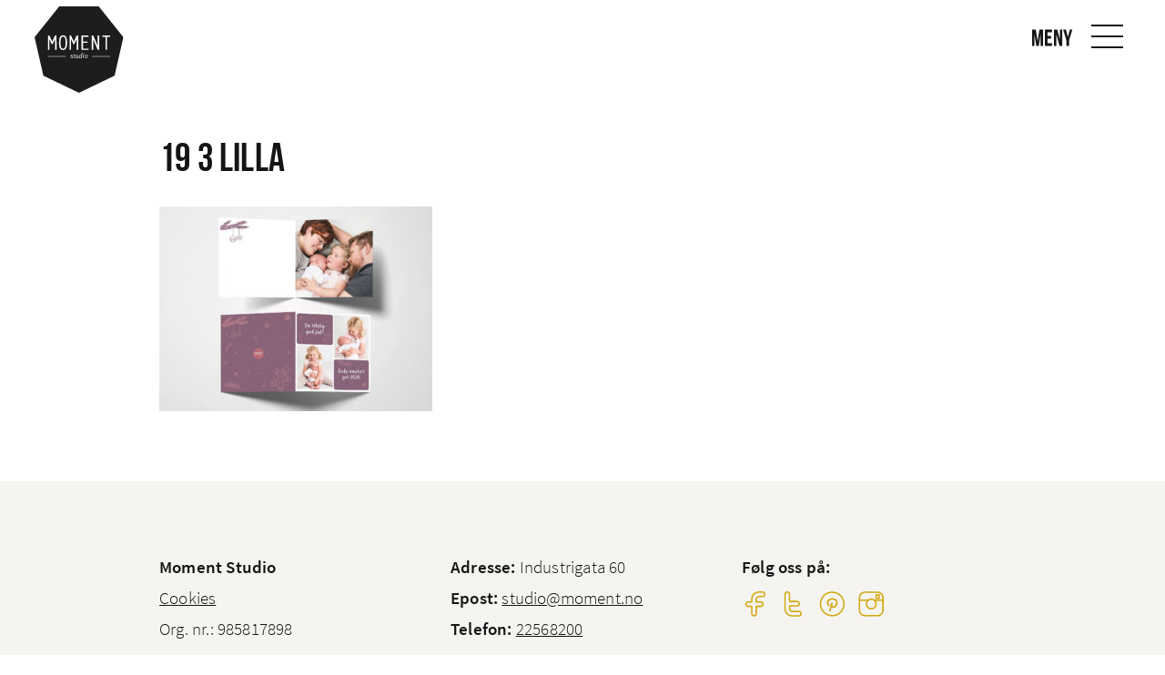

--- FILE ---
content_type: text/html; charset=UTF-8
request_url: https://www.moment.no/julekort-2019/19-3-lilla/
body_size: 8712
content:

<!DOCTYPE html>
<html lang="en-US">
<head>
<meta charset="UTF-8">
<meta name="viewport" content="width=device-width, minimum-scale=1, initial-scale=1">

<style>html{font-family:sans-serif;line-height:1.15;-ms-text-size-adjust:100%;-webkit-text-size-adjust:100%}body{margin:0}header,nav{display:block}h1{font-size:2em;margin:.67em 0}main{display:block}a{background-color:transparent;-webkit-text-decoration-skip:objects}img{border-style:none}button,input{font-family:sans-serif;font-size:100%;line-height:1.15;margin:0}button{overflow:visible}button{text-transform:none}button{-webkit-appearance:button}button::-moz-focus-inner{border-style:none;padding:0}button:-moz-focusring{outline:1px dotted ButtonText}input{overflow:visible}::-webkit-file-upload-button{-webkit-appearance:button;font:inherit}html{box-sizing:border-box;font-size:120%}*,::after,::before{box-sizing:inherit}body{margin:0;padding:0;background:#fff;font-family:ssp-light,"Helvetica Neue",Helvetica,Roboto,Arial,sans-serif;font-weight:400;line-height:1.7;color:#151515;-webkit-font-smoothing:antialiased;-moz-osx-font-smoothing:grayscale}img{display:inline-block;vertical-align:middle;max-width:100%;height:auto;-ms-interpolation-mode:bicubic}button{padding:0;-webkit-appearance:none;-moz-appearance:none;appearance:none;border:0;border-radius:0;background:0 0;line-height:1}.row{max-width:960px;margin-right:auto;margin-left:auto;display:-webkit-flex;display:-ms-flexbox;display:flex;-webkit-flex-flow:row wrap;-ms-flex-flow:row wrap;flex-flow:row wrap}.row .row{margin-right:-.78125rem;margin-left:-.78125rem}@media print,screen and (min-width:40em){.row .row{margin-right:-.78125rem;margin-left:-.78125rem}}@media print,screen and (min-width:60em){.row .row{margin-right:-.78125rem;margin-left:-.78125rem}}.row:not(.expanded) .row{max-width:none}.columns{-webkit-flex:1 1 0px;-ms-flex:1 1 0px;flex:1 1 0px;padding-right:.78125rem;padding-left:.78125rem;min-width:initial}.small-6{-webkit-flex:0 0 50%;-ms-flex:0 0 50%;flex:0 0 50%;max-width:50%}.small-12{-webkit-flex:0 0 100%;-ms-flex:0 0 100%;flex:0 0 100%;max-width:100%}@media print,screen and (min-width:40em){.medium-3{-webkit-flex:0 0 25%;-ms-flex:0 0 25%;flex:0 0 25%;max-width:25%}}div,h1,h2,li,p,ul{margin:0;padding:0}p{margin-bottom:2rem;font-size:inherit;line-height:1.6;text-rendering:optimizeLegibility}h1,h2{font-family:bebasneue,ssp-light,"Helvetica Neue",Helvetica,Roboto,Arial,sans-serif;font-style:normal;font-weight:400;color:inherit;text-rendering:optimizeLegibility}h1{font-size:1.4583333333rem;line-height:1.4;margin-top:0;margin-bottom:.5rem}h2{font-size:1.25rem;line-height:1.4;margin-top:0;margin-bottom:.5rem}@media print,screen and (min-width:40em){h1{font-size:2.2916666667rem}h2{font-size:1.875rem}}a{line-height:inherit;color:inherit;text-decoration:underline}a img{border:0}ul{margin-bottom:2rem;list-style-position:outside;line-height:1.6}li{font-size:inherit}ul{margin-left:1.25rem;list-style-type:disc}ul ul{margin-left:1.25rem;margin-bottom:0}.text-center{text-align:center}input::-webkit-input-placeholder{color:#cacaca}input::-moz-placeholder{color:#cacaca}input:-ms-input-placeholder{color:#cacaca}@media print,screen and (min-width:40em){.hide-for-medium{display:none!important}}html{box-sizing:border-box}*,:after,:before{box-sizing:inherit}li>ul{margin-bottom:0;margin-left:1.5em}img{height:auto;max-width:100%}.screen-reader-text{clip:rect(1px,1px,1px,1px);position:absolute!important;height:1px;width:1px;overflow:hidden}@font-face{font-family:ssp-light;src:url(https://www.moment.no/wp-content/themes/themway/assets/fonts/SourceSansPro-Light.eot);src:url(https://www.moment.no/wp-content/themes/themway/assets/fonts/SourceSansPro-Light.eot?#iefix) format("embedded-opentype"),url(https://www.moment.no/wp-content/themes/themway/assets/fonts/SourceSansPro-Light.woff2) format("woff2"),url(https://www.moment.no/wp-content/themes/themway/assets/fonts/SourceSansPro-Light.woff) format("woff"),url(https://www.moment.no/wp-content/themes/themway/assets/fonts/SourceSansPro-Light.ttf) format("truetype"),url(https://www.moment.no/wp-content/themes/themway/assets/fonts/SourceSansPro-Light.svg#SourceSansPro-Light) format("svg");font-weight:300;font-style:normal}@font-face{font-family:ssp;src:url(https://www.moment.no/wp-content/themes/themway/assets/fonts/SourceSansPro-Regular.eot);src:url(https://www.moment.no/wp-content/themes/themway/assets/fonts/SourceSansPro-Regular.eot?#iefix) format("embedded-opentype"),url(https://www.moment.no/wp-content/themes/themway/assets/fonts/SourceSansPro-Regular.woff2) format("woff2"),url(https://www.moment.no/wp-content/themes/themway/assets/fonts/SourceSansPro-Regular.woff) format("woff"),url(https://www.moment.no/wp-content/themes/themway/assets/fonts/SourceSansPro-Regular.ttf) format("truetype"),url(https://www.moment.no/wp-content/themes/themway/assets/fonts/SourceSansPro-Regular.svg#SourceSansPro-Regular) format("svg");font-weight:400;font-style:normal}@font-face{font-family:ssp-semibold;src:url(https://www.moment.no/wp-content/themes/themway/assets/fonts/SourceSansPro-Semibold.eot);src:url(https://www.moment.no/wp-content/themes/themway/assets/fonts/SourceSansPro-Semibold.eot?#iefix) format("embedded-opentype"),url(https://www.moment.no/wp-content/themes/themway/assets/fonts/SourceSansPro-Semibold.woff2) format("woff2"),url(https://www.moment.no/wp-content/themes/themway/assets/fonts/SourceSansPro-Semibold.woff) format("woff"),url(https://www.moment.no/wp-content/themes/themway/assets/fonts/SourceSansPro-Semibold.ttf) format("truetype"),url(https://www.moment.no/wp-content/themes/themway/assets/fonts/SourceSansPro-Semibold.svg#SourceSansPro-Semibold) format("svg");font-weight:600;font-style:normal}@font-face{font-family:ssp-bold;src:url(https://www.moment.no/wp-content/themes/themway/assets/fonts/SourceSansPro-Bold.eot);src:url(https://www.moment.no/wp-content/themes/themway/assets/fonts/SourceSansPro-Bold.eot?#iefix) format("embedded-opentype"),url(https://www.moment.no/wp-content/themes/themway/assets/fonts/SourceSansPro-Bold.woff2) format("woff2"),url(https://www.moment.no/wp-content/themes/themway/assets/fonts/SourceSansPro-Bold.woff) format("woff"),url(https://www.moment.no/wp-content/themes/themway/assets/fonts/SourceSansPro-Bold.ttf) format("truetype"),url(https://www.moment.no/wp-content/themes/themway/assets/fonts/SourceSansPro-Bold.svg#SourceSansPro-Bold) format("svg");font-weight:700;font-style:normal}@font-face{font-family:bebasneue;src:url(https://www.moment.no/wp-content/themes/themway/assets/fonts/bebasneue.eot);src:url(https://www.moment.no/wp-content/themes/themway/assets/fonts/bebasneue.eot?#iefix) format("embedded-opentype"),url(https://www.moment.no/wp-content/themes/themway/assets/fonts/bebasneue.woff2) format("woff2"),url(https://www.moment.no/wp-content/themes/themway/assets/fonts/bebasneue.woff) format("woff"),url(https://www.moment.no/wp-content/themes/themway/assets/fonts/bebasneue.ttf) format("truetype"),url(https://www.moment.no/wp-content/themes/themway/assets/fonts/bebasneue.svg#bebas_neueregular) format("svg");font-weight:400;font-style:normal}html{letter-spacing:.01em;overflow-x:hidden;font-size:calc(10px + .8333333333vw)}@media print,screen and (min-width:60em){html{font-size:120%}}html:before{content:'small';display:none}@media print,screen and (min-width:40em){html:before{content:'medium'}}@media print,screen and (min-width:60em){html:before{content:'large'}}p{margin-bottom:calc(12px + .8333333333vw)}@media print,screen and (min-width:60em){p{margin-bottom:2rem}}a{font-family:ssp-semibold}h1 a,h2 a{font-family:inherit}h1,h2{line-height:1.25em;margin-top:1.5em;margin-bottom:.6em}h1 p{line-height:1.25em}input{background-size:1.5em;background-repeat:no-repeat}input::-webkit-input-placeholder{color:#151515}input:-moz-placeholder{color:#151515}input::-moz-placeholder{color:#151515}input:-ms-input-placeholder{color:#151515}input{background-position:calc(100% - 1em) center}.wpcf7 input{margin-bottom:0}.wpcf7-display-none{display:none}.wpcf7-response-output{font-size:.9rem;padding:1rem;border-width:1px;border-style:solid;border-color:#000;margin-top:1rem}.swIcon{background-size:contain;background-position:center;background-repeat:no-repeat;width:1em;height:1em;display:inline-block}.swBtn{font-family:ssp-bold;font-size:.9rem;letter-spacing:.07em;line-height:2.2541666667rem;text-decoration:none;text-align:center;white-space:nowrap;color:#151515;width:auto;min-width:8rem;max-width:100%;padding-right:1rem;padding-left:1rem;height:2.5rem;border-width:2px;border-style:solid;margin-bottom:1.4rem;display:inline-block;overflow:hidden}.swBtn.swPrimary{color:#fff;background-color:#d2a911;border-color:#d2a911}.swBtn.swPrimary.swTransparent{color:currentColor;background-color:transparent}.swHeader{width:100%;height:80px;padding:0 .5rem;border-bottom:1px solid transparent;display:-webkit-flex;display:-ms-flexbox;display:flex;-webkit-justify-content:space-between;-ms-flex-pack:justify;justify-content:space-between;-webkit-align-items:center;-ms-flex-align:center;align-items:center;position:fixed;z-index:1500}@media print,screen and (min-width:40em){.swHeader{padding:0 1rem}}@media print,screen and (min-width:60em){.swHeader{padding:0 2rem}}.siteNavigationControl{font-family:bebasneue;font-size:26px;color:#151515;background-color:transparent;width:50px;height:50px;display:-webkit-flex;display:-ms-flexbox;display:flex;-webkit-flex-direction:column;-ms-flex-direction:column;flex-direction:column;-webkit-justify-content:center;-ms-flex-pack:center;justify-content:center;-webkit-align-items:center;-ms-flex-align:center;align-items:center;position:relative}.siteNavigationControl__text{padding-right:.5em;position:absolute;top:50%;right:100%;-webkit-transform:translate3d(0,calc(-50% + 2px),0);transform:translate3d(0,calc(-50% + 2px),0)}.siteNavigationControl span{background-color:#151515;width:100%;height:2px;display:block}.siteNavigationControl--open span{width:70%;margin:5px auto;-webkit-transform-origin:left center;-ms-transform-origin:left center;transform-origin:left center}.siteNavigationControl--open .siteNavigationControl__text{display:none}@media print,screen and (min-width:40em){.siteNavigationControl--open .siteNavigationControl__text{display:block}}.siteNavigationControl--close{float:right}.siteNavigationControl--close span{width:50%;position:relative}.siteNavigationControl--close span:first-of-type{-webkit-transform:rotate(45deg);-ms-transform:rotate(45deg);transform:rotate(45deg);top:1px}.siteNavigationControl--close span:last-of-type{-webkit-transform:rotate(-45deg);-ms-transform:rotate(-45deg);transform:rotate(-45deg);top:-1px}.siteNavigation{font-family:ssp-light;font-size:1.6rem;background-color:#fff;width:300px;height:100%;padding-bottom:6rem;border-left:1px solid #cacaca;margin:0 auto;overflow-y:scroll;-webkit-overflow-scrolling:touch;position:fixed;top:0;right:0;z-index:2000;-webkit-transform:translate3d(100%,0,0);transform:translate3d(100%,0,0)}@media print,screen and (min-width:40em){.siteNavigation{font-size:1.2rem}}.siteNavigation .menuContainer{margin-top:20px}.siteNavigation__menu a{font-family:inherit;text-decoration:none;color:#151515;padding:.7em 4rem 0 2rem;display:block;position:relative}.siteNavigation__menu>li>a{font-family:bebasneue}.siteNavigation .sub-menu{font-size:.77em;max-height:0;overflow:hidden;z-index:1;-webkit-transform-origin:center top;-ms-transform-origin:center top;transform-origin:center top}.siteNavigation .sub-menu .sub-menu{text-indent:1em;top:0;left:100%}.siteNavigation .sub-menu li{width:100%}.siteNavigation .sub-menu a{padding:.1em 4rem .1em 2rem}.siteNavigation .sub-menu li:first-of-type a{padding-top:0}.siteNavigation ul{list-style-type:none;margin:0}.siteNavigation li{max-width:100%}.siteNavigation .swBtn{max-width:calc(100% - 4rem);margin:0 auto;display:block}.siteLogo{display:inline-block}.siteLogo--primary{width:80px;padding:.7em 4rem 0 2rem;padding-top:0;padding-right:0;padding-bottom:0;margin-top:20px}.siteLogo--secondary{position:relative;top:0}@media print,screen and (min-width:60em){.siteLogo--secondary{top:15px}}.siteLogo--secondary img{width:auto;height:50px}@media print,screen and (min-width:60em){.siteLogo--secondary img{height:95px}}main.swContent{padding-top:80px}.swPopup{background-color:rgba(21,21,21,.5);width:100%;height:100%;position:fixed;top:0;left:0;z-index:1800;overflow:scroll;-webkit-overflow-scrolling:touch;-webkit-transform:scale(0);-ms-transform:scale(0);transform:scale(0);opacity:0}.swPopup__close{background-color:rgba(245,244,241,.6);background-size:40%;width:40px;height:40px;border-radius:50%;position:absolute;top:15px;right:15px;z-index:1}.swPopup__inner{background-color:#fff;width:50rem;max-width:86%;padding:2rem;position:relative;opacity:0;-webkit-transform:translate3d(0,-20px,0);transform:translate3d(0,-20px,0)}.swPopup__content{background-size:contain;background-position:center;background-repeat:no-repeat;width:100%;max-width:none;margin:0!important;position:relative}.swPopup__nav{font-size:14px;line-height:0;background-size:30%;width:40px;height:40px;position:absolute;top:50%;-webkit-transform:translate3d(0,-50%,0);transform:translate3d(0,-50%,0)}.swPopup__nav--prev{left:0}.swPopup__nav--prev .visibleArea{float:left}.swPopup__nav--next{right:0}.swPopup__nav--next .visibleArea{float:right}.swPopup__nav .visibleArea{background-color:rgba(245,244,241,.6);padding:3px;display:inline-block}.swPopup--media .swPopup__inner{background-color:#f5f4f1;width:100%;max-width:none;height:100%;padding:0;-webkit-align-items:center;-ms-flex-align:center;align-items:center}@media print,screen and (min-width:60em){.swPopup--media .swPopup__inner{padding:0 4rem}}.swOverlay{background-color:rgba(21,21,21,.7);width:100%;height:100%;position:fixed;top:0;left:0;opacity:0;z-index:1000;-webkit-transform:translate3d(100%,0,0);transform:translate3d(100%,0,0)}.swHero{background-color:#f5f4f1;height:250px;position:relative}@media print,screen and (min-width:40em){.swHero{height:auto;padding:1rem}}@media print,screen and (min-width:60em){.swHero{padding:2rem}}.swHero__inner{background-size:cover;background-position:center;background-repeat:no-repeat;height:100%;padding:2rem;display:-webkit-flex;display:-ms-flexbox;display:flex;-webkit-align-items:flex-end;-ms-flex-align:end;align-items:flex-end}.swHero__content{width:100%;margin:0 auto}@media print,screen and (min-width:40em){.swHero--100{height:100vh}}.swHero--fp .swBtn,.swHero--fp h1,.swHero--fp p:last-child{margin-bottom:0}.swHero--slider{padding:0}.linelistmodule__readMore{padding-bottom:1em}.imagegrid{font-size:.8rem}.imagegrid__single{color:#fff;padding:.1041666667rem}.imagegrid__single .swInner{background-size:cover;background-position:center;background-repeat:no-repeat;font-family:ssp;text-decoration:none;height:50vw;padding:1rem;display:-webkit-flex;display:-ms-flexbox;display:flex;-webkit-align-items:flex-end;-ms-flex-align:end;align-items:flex-end;position:relative}@media print,screen and (min-width:40em){.imagegrid__single .swInner{height:25vw}}@media print,screen and (min-width:60em){.imagegrid__single .swInner{height:calc(240px - (.1041666667rem)*2)}}.imagegrid__single .swInner:before{content:'';background:linear-gradient(to bottom,rgba(21,21,21,0) 0,rgba(21,21,21,.002) 1.8%,rgba(21,21,21,.008) 4.8%,rgba(21,21,21,.021) 9%,rgba(21,21,21,.042) 13.9%,rgba(21,21,21,.075) 19.8%,rgba(21,21,21,.126) 27%,rgba(21,21,21,.194) 35%,rgba(21,21,21,.278) 43.5%,rgba(21,21,21,.382) 53%,rgba(21,21,21,.541) 66%,rgba(21,21,21,.738) 81%,#151515 100%);width:100%;height:60%;position:absolute;bottom:0;left:0}.imagegrid__single .swLink{background-color:#151515;width:100%;height:100%;position:absolute;top:0;left:0;opacity:0}.imagegrid__single .swContent{width:100%;position:relative}.imagegrid__single .swTitle{font-size:1.6em;display:-webkit-flex;display:-ms-flexbox;display:flex;word-break:break-word}.imagegrid__single .swTitle__name{-webkit-flex:1;-ms-flex:1;flex:1}.imagegrid__single .swExcerpt{max-height:0;opacity:0;overflow:hidden}.imagegrid__single .swExcerpt a{font-family:inherit}.imagegrid__single .swExcerpt,.imagegrid__single .swTitle{margin:0}.imagegrid__single .swExcerpt a,.imagegrid__single .swTitle a{text-decoration:none;display:block}</style>

	<script>
	  (function(i,s,o,g,r,a,m){i['GoogleAnalyticsObject']=r;i[r]=i[r]||function(){
	  (i[r].q=i[r].q||[]).push(arguments)},i[r].l=1*new Date();a=s.createElement(o),
	  m=s.getElementsByTagName(o)[0];a.async=1;a.src=g;m.parentNode.insertBefore(a,m)
	  })(window,document,'script','https://www.google-analytics.com/analytics.js','ga');

	  ga('create', 'UA-5294027-1', 'auto');
	  ga('send', 'pageview');

	</script>


<meta name='robots' content='index, follow, max-image-preview:large, max-snippet:-1, max-video-preview:-1' />
	<style>img:is([sizes="auto" i], [sizes^="auto," i]) { contain-intrinsic-size: 3000px 1500px }</style>
	
	<!-- This site is optimized with the Yoast SEO plugin v24.3 - https://yoast.com/wordpress/plugins/seo/ -->
	<title>19 3 Lilla - Moment Studio</title>
	<link rel="canonical" href="https://www.moment.no/julekort-2019/19-3-lilla/" />
	<meta property="og:locale" content="en_US" />
	<meta property="og:type" content="article" />
	<meta property="og:title" content="19 3 Lilla - Moment Studio" />
	<meta property="og:url" content="https://www.moment.no/julekort-2019/19-3-lilla/" />
	<meta property="og:site_name" content="Moment Studio" />
	<meta property="article:modified_time" content="2019-11-06T19:19:25+00:00" />
	<meta property="og:image" content="https://www.moment.no/julekort-2019/19-3-lilla" />
	<meta property="og:image:width" content="1920" />
	<meta property="og:image:height" content="1440" />
	<meta property="og:image:type" content="image/jpeg" />
	<meta name="twitter:card" content="summary_large_image" />
	<script type="application/ld+json" class="yoast-schema-graph">{"@context":"https://schema.org","@graph":[{"@type":"WebPage","@id":"https://www.moment.no/julekort-2019/19-3-lilla/","url":"https://www.moment.no/julekort-2019/19-3-lilla/","name":"19 3 Lilla - Moment Studio","isPartOf":{"@id":"https://www.moment.no/#website"},"primaryImageOfPage":{"@id":"https://www.moment.no/julekort-2019/19-3-lilla/#primaryimage"},"image":{"@id":"https://www.moment.no/julekort-2019/19-3-lilla/#primaryimage"},"thumbnailUrl":"https://www.moment.no/wp-content/uploads/2019/11/19-3-lilla.jpg","datePublished":"2019-11-06T19:19:24+00:00","dateModified":"2019-11-06T19:19:25+00:00","breadcrumb":{"@id":"https://www.moment.no/julekort-2019/19-3-lilla/#breadcrumb"},"inLanguage":"en-US","potentialAction":[{"@type":"ReadAction","target":["https://www.moment.no/julekort-2019/19-3-lilla/"]}]},{"@type":"ImageObject","inLanguage":"en-US","@id":"https://www.moment.no/julekort-2019/19-3-lilla/#primaryimage","url":"https://www.moment.no/wp-content/uploads/2019/11/19-3-lilla.jpg","contentUrl":"https://www.moment.no/wp-content/uploads/2019/11/19-3-lilla.jpg","width":1920,"height":1440},{"@type":"BreadcrumbList","@id":"https://www.moment.no/julekort-2019/19-3-lilla/#breadcrumb","itemListElement":[{"@type":"ListItem","position":1,"name":"Home","item":"https://www.moment.no/"},{"@type":"ListItem","position":2,"name":"Julekort 2019","item":"https://www.moment.no/julekort-2019/"},{"@type":"ListItem","position":3,"name":"19 3 Lilla"}]},{"@type":"WebSite","@id":"https://www.moment.no/#website","url":"https://www.moment.no/","name":"Moment Studio","description":"Fotografer i Oslo","potentialAction":[{"@type":"SearchAction","target":{"@type":"EntryPoint","urlTemplate":"https://www.moment.no/?s={search_term_string}"},"query-input":{"@type":"PropertyValueSpecification","valueRequired":true,"valueName":"search_term_string"}}],"inLanguage":"en-US"}]}</script>
	<!-- / Yoast SEO plugin. -->


<link rel='dns-prefetch' href='//www.googletagmanager.com' />
<link rel="alternate" type="application/rss+xml" title="Moment Studio &raquo; Feed" href="https://www.moment.no/feed/" />
<link rel="alternate" type="application/rss+xml" title="Moment Studio &raquo; Comments Feed" href="https://www.moment.no/comments/feed/" />
<link rel="alternate" type="application/rss+xml" title="Moment Studio &raquo; 19 3 Lilla Comments Feed" href="https://www.moment.no/julekort-2019/19-3-lilla/feed/" />
<link rel="https://api.w.org/" href="https://www.moment.no/wp-json/" /><link rel="alternate" title="JSON" type="application/json" href="https://www.moment.no/wp-json/wp/v2/media/3412" /><link rel="EditURI" type="application/rsd+xml" title="RSD" href="https://www.moment.no/xmlrpc.php?rsd" />
<link rel='shortlink' href='https://www.moment.no/?p=3412' />
<link rel="alternate" title="oEmbed (JSON)" type="application/json+oembed" href="https://www.moment.no/wp-json/oembed/1.0/embed?url=https%3A%2F%2Fwww.moment.no%2Fjulekort-2019%2F19-3-lilla%2F" />
<link rel="alternate" title="oEmbed (XML)" type="text/xml+oembed" href="https://www.moment.no/wp-json/oembed/1.0/embed?url=https%3A%2F%2Fwww.moment.no%2Fjulekort-2019%2F19-3-lilla%2F&#038;format=xml" />
<meta name="generator" content="Site Kit by Google 1.146.0" /><script type="text/javascript">
(function(url){
	if(/(?:Chrome\/26\.0\.1410\.63 Safari\/537\.31|WordfenceTestMonBot)/.test(navigator.userAgent)){ return; }
	var addEvent = function(evt, handler) {
		if (window.addEventListener) {
			document.addEventListener(evt, handler, false);
		} else if (window.attachEvent) {
			document.attachEvent('on' + evt, handler);
		}
	};
	var removeEvent = function(evt, handler) {
		if (window.removeEventListener) {
			document.removeEventListener(evt, handler, false);
		} else if (window.detachEvent) {
			document.detachEvent('on' + evt, handler);
		}
	};
	var evts = 'contextmenu dblclick drag dragend dragenter dragleave dragover dragstart drop keydown keypress keyup mousedown mousemove mouseout mouseover mouseup mousewheel scroll'.split(' ');
	var logHuman = function() {
		if (window.wfLogHumanRan) { return; }
		window.wfLogHumanRan = true;
		var wfscr = document.createElement('script');
		wfscr.type = 'text/javascript';
		wfscr.async = true;
		wfscr.src = url + '&r=' + Math.random();
		(document.getElementsByTagName('head')[0]||document.getElementsByTagName('body')[0]).appendChild(wfscr);
		for (var i = 0; i < evts.length; i++) {
			removeEvent(evts[i], logHuman);
		}
	};
	for (var i = 0; i < evts.length; i++) {
		addEvent(evts[i], logHuman);
	}
})('//www.moment.no/?wordfence_lh=1&hid=FC52EA1FEBBEF7F5B13C2E47F131004E');
</script>
<!-- Google AdSense meta tags added by Site Kit -->
<meta name="google-adsense-platform-account" content="ca-host-pub-2644536267352236">
<meta name="google-adsense-platform-domain" content="sitekit.withgoogle.com">
<!-- End Google AdSense meta tags added by Site Kit -->
<link rel="icon" href="https://www.moment.no/wp-content/uploads/2017/05/fotograf_oslo_moment-150x150.png" sizes="32x32" />
<link rel="icon" href="https://www.moment.no/wp-content/uploads/2017/05/fotograf_oslo_moment.png" sizes="192x192" />
<link rel="apple-touch-icon" href="https://www.moment.no/wp-content/uploads/2017/05/fotograf_oslo_moment.png" />
<meta name="msapplication-TileImage" content="https://www.moment.no/wp-content/uploads/2017/05/fotograf_oslo_moment.png" />

</head>

<body class="attachment attachment-template-default single single-attachment postid-3412 attachmentid-3412 attachment-jpeg">

<a class="skip-link screen-reader-text" href="#content">Skip to content</a>

<div class="sw">

	<header class="swHeader" role="banner">

					<a href="https://www.moment.no" class="siteLogo siteLogo--secondary" title="Til forside"><img src="https://www.moment.no/wp-content/uploads/2017/04/Moment.svg" class="header__img" alt="Moment Studio" /></a>
		
		
		<a href="#" class="siteNavigationControl siteNavigationControl--open" id="js-siteNavigationControl--open" aria-controls="siteNavigation__menu" aria-expanded="false">
			<p class="siteNavigationControl__text">Meny</p>
			<span></span>
			<span></span>
			<span></span>
		</a>

		<nav class="siteNavigation" role="navigation">

			<a href="#" class="siteNavigationControl siteNavigationControl--close" id="js-siteNavigationControl--close" aria-controls="siteNavigation__menu" aria-expanded="false">
				<span></span>
				<span></span>
			</a>

							<a href="https://www.moment.no" class="siteLogo siteLogo--primary" title="Til forside"><img src="https://www.moment.no/wp-content/uploads/2017/04/Moment.svg" class="header__img" alt="Moment Studio" /></a>
			
			<div class="menuContainer"><ul id="siteNavigation__menu" class="siteNavigation__menu"><li id="menu-item-505" class="menu-item menu-item-type-post_type menu-item-object-page menu-item-home menu-item-505"><a href="https://www.moment.no/">Hjem</a></li>
<li id="menu-item-511" class="menu-item menu-item-type-post_type menu-item-object-page menu-item-511"><a href="https://www.moment.no/tjenester/">Tjenester</a></li>
<li id="menu-item-1897" class="menu-item menu-item-type-post_type menu-item-object-page menu-item-has-children menu-item-1897"><a href="https://www.moment.no/bildeprodukter/">Bildeprodukter</a>
<ul class="sub-menu">
	<li id="menu-item-3531" class="menu-item menu-item-type-post_type menu-item-object-page menu-item-3531"><a href="https://www.moment.no/bildeprodukter/">Bildeprodukter</a></li>
	<li id="menu-item-3595" class="menu-item menu-item-type-post_type menu-item-object-page menu-item-3595"><a href="https://www.moment.no/bildeprodukter/bildestorrelser/">Bildestørrelser</a></li>
	<li id="menu-item-3530" class="menu-item menu-item-type-post_type menu-item-object-page menu-item-3530"><a href="https://www.moment.no/bildeprodukter/bryllupsalbum/">Bryllupsalbum</a></li>
	<li id="menu-item-3740" class="menu-item menu-item-type-post_type menu-item-object-page menu-item-3740"><a href="https://www.moment.no/bildeprodukter/julekort/">Julekort</a></li>
</ul>
</li>
<li id="menu-item-1067" class="menu-item menu-item-type-post_type menu-item-object-page menu-item-1067"><a href="https://www.moment.no/prisliste/">Priser</a></li>
<li id="menu-item-509" class="menu-item menu-item-type-post_type menu-item-object-page menu-item-509"><a href="https://www.moment.no/om-oss/">Om Moment</a></li>
<li id="menu-item-508" class="menu-item menu-item-type-post_type menu-item-object-page menu-item-508"><a href="https://www.moment.no/kontakt-oss/">Kontakt</a></li>
<li id="menu-item-506" class="menu-item menu-item-type-post_type menu-item-object-page current_page_parent menu-item-506"><a href="https://www.moment.no/blogg/">Blogg</a></li>
</ul></div>
			<br>
			<a href="https://www.moment.no/kontakt-oss" class="swBtn swPrimary swTransparent" title="Bestill time" onclick="ga('send', 'event', 'links', 'make appointment, in side menu', 'cta');">Bestill time</a>

		</nav> 
	</header> 
	<main class="swContent" id="content" role="main">
	


<article id="post-3412" class="article row post-3412 attachment type-attachment status-inherit hentry">
	

	<div class="small-12 columns">


		<h1 class="article__header">
			19 3 Lilla					</h1>


		<div class="article__content">

			<p class="attachment"><a href='https://www.moment.no/wp-content/uploads/2019/11/19-3-lilla.jpg'><img fetchpriority="high" decoding="async" width="300" height="225" src="https://www.moment.no/wp-content/uploads/2019/11/19-3-lilla-300x225.jpg" class="attachment-medium size-medium" alt="" srcset="https://www.moment.no/wp-content/uploads/2019/11/19-3-lilla-300x225.jpg 300w, https://www.moment.no/wp-content/uploads/2019/11/19-3-lilla-800x600.jpg 800w, https://www.moment.no/wp-content/uploads/2019/11/19-3-lilla-768x576.jpg 768w, https://www.moment.no/wp-content/uploads/2019/11/19-3-lilla-1024x768.jpg 1024w, https://www.moment.no/wp-content/uploads/2019/11/19-3-lilla-1536x1152.jpg 1536w, https://www.moment.no/wp-content/uploads/2019/11/19-3-lilla-1600x1200.jpg 1600w, https://www.moment.no/wp-content/uploads/2019/11/19-3-lilla-550x413.jpg 550w, https://www.moment.no/wp-content/uploads/2019/11/19-3-lilla.jpg 1920w" sizes="(max-width: 300px) 100vw, 300px" /></a></p>

			<p></p>

		</div><!-- .article__content -->


		

		

	</div>


</article><!-- post -->


	</main> 
	<footer class="swFooter" role="contentinfo">

		<div class="row">
			<div class="small-12 medium-4 columns">
				<p>
					<b>Moment Studio</b><br>
					<a href="https://www.moment.no/cookies">Cookies</a><br>
					Org. nr.: 985817898				</p>
			</div>
			<div class="small-12 medium-4 columns">
				<p>
					<b>Adresse:</b> Industrigata 60<br>
					<b>Epost:</b> <a href="mailto:studio@moment.no" title="Send oss en e-post">studio@moment.no</a><br>
					<b>Telefon:</b> <a href="tel:22568200" title="Ring oss">22568200</a>
				</p>
			</div>
			<div class="small-12 medium-4 columns swSocial">
				<p>
					<b>Følg oss på:</b><br>

											<a href="https://www.facebook.com/MomentStudio/" class="swIcon swFacebook swYellow" title="Følg oss på Facebook" target="_blank" onclick="ga('send', 'event', 'links', 'follow on facebook, footer', 'social follow');"></a>
					
											<a href="https://twitter.com/MomentStudio/" class="swIcon swTwitter swYellow" title="Følg oss på Twitter" target="_blank" onclick="ga('send', 'event', 'links', 'follow on twitter, footer', 'social follow');"></a>
					
											<a href="https://no.pinterest.com/momentstudio/" class="swIcon swPinterest swYellow" title="Følg oss på Pinterest" target="_blank" onclick="ga('send', 'event', 'links', 'follow on pinterest, footer', 'social follow');"></a>
					
											<a href="https://www.instagram.com/moment_studio/" class="swIcon swInstagram swYellow" title="Følg oss på Instagram" target="_blank" onclick="ga('send', 'event', 'links', 'follow on instagram, footer', 'social follow');"></a>
									</p>
			</div>
		</div>

	</footer>
	<div class="swOverlay"></div>

		<div class="swPopup swPopup--media" id="js--mediaPopup">
		<div class="swPopup__inner row">
			<a href="#" class="swPopup__close swIcon swCancel swDark"></a>
			<div class="swPopup__content row" id="js--mediaPopup__content"></div> 			<button class="swPopup__nav swPopup__nav--prev" id="js--mediaPopup__prev">
				<span class="visibleArea">
					<span class="swIcon swCaretLeft swDark"></span>
				</span>
			</button>
			<button class="swPopup__nav swPopup__nav--next" id="js--mediaPopup__next">
				<span class="visibleArea">
					<span class="swIcon swCaretRight swDark"></span>
				</span>
			</button>
		</div>
	</div>

</div> 
<!-- Instagram Feed JS -->
<script type="text/javascript">
var sbiajaxurl = "https://www.moment.no/wp-admin/admin-ajax.php";
</script>
<link rel='stylesheet' id='sbi_styles-css' href='https://www.moment.no/wp-content/plugins/instagram-feed/css/sbi-styles.min.css?ver=6.6.1' type='text/css' media='all' />
<link rel='stylesheet' id='wp-block-library-css' href='https://www.moment.no/wp-includes/css/dist/block-library/style.min.css?ver=ff59ed04cd1d30e3d73c1a5177fa7e08' type='text/css' media='all' />
<link rel='stylesheet' id='classic-theme-styles-css' href='https://www.moment.no/wp-includes/css/classic-themes.min.css?ver=ff59ed04cd1d30e3d73c1a5177fa7e08' type='text/css' media='all' />
<link rel='stylesheet' id='themway-style-css' href='https://www.moment.no/wp-content/themes/themway/assets/css/style.css?ver=1748517786' type='text/css' media='all' />
<link rel='stylesheet' id='extra-style-css' href='https://www.moment.no/wp-content/themes/themway/assets/css/extra.css?ver=1750251625' type='text/css' media='all' />
<script type="text/javascript" defer src="https://www.moment.no/wp-includes/js/dist/hooks.min.js?ver=4d63a3d491d11ffd8ac6" id="wp-hooks-js"></script>
<script type="text/javascript" defer src="https://www.moment.no/wp-includes/js/dist/i18n.min.js?ver=5e580eb46a90c2b997e6" id="wp-i18n-js"></script>
<script type="text/javascript" id="wp-i18n-js-after">
/* <![CDATA[ */
wp.i18n.setLocaleData( { 'text direction\u0004ltr': [ 'ltr' ] } );
/* ]]> */
</script>
<script type="text/javascript" defer src="https://www.moment.no/wp-content/plugins/contact-form-7/includes/swv/js/index.js?ver=6.0.3" id="swv-js"></script>
<script type="text/javascript" id="contact-form-7-js-before">
/* <![CDATA[ */
var wpcf7 = {
    "api": {
        "root": "https:\/\/www.moment.no\/wp-json\/",
        "namespace": "contact-form-7\/v1"
    },
    "cached": 1
};
/* ]]> */
</script>
<script type="text/javascript" defer src="https://www.moment.no/wp-content/plugins/contact-form-7/includes/js/index.js?ver=6.0.3" id="contact-form-7-js"></script>
<script type="text/javascript" defer src="https://www.moment.no/wp-includes/js/jquery/jquery.min.js?ver=3.7.1" id="jquery-core-js"></script>
<script type="text/javascript" defer src="https://www.moment.no/wp-includes/js/jquery/jquery-migrate.min.js?ver=3.4.1" id="jquery-migrate-js"></script>
<script type="text/javascript" id="themway-scripts-js-extra">
/* <![CDATA[ */
var phptojs = {"homeUrl":"https:\/\/www.moment.no","themeUrl":"https:\/\/www.moment.no\/wp-content\/themes\/themway","ajaxphp":"https:\/\/www.moment.no\/wp-admin\/admin-ajax.php"};
/* ]]> */
</script>
<script type="text/javascript" defer src="https://www.moment.no/wp-content/themes/themway/assets/js/build/scripts.min.js?ver=1750251639" id="themway-scripts-js"></script>
<script type="text/javascript" defer src="https://www.moment.no/wp-includes/js/comment-reply.min.js?ver=ff59ed04cd1d30e3d73c1a5177fa7e08" id="comment-reply-js" async="async" data-wp-strategy="async"></script>

<!-- Google tag (gtag.js) snippet added by Site Kit -->

<!-- Google Analytics snippet added by Site Kit -->
<script type="text/javascript" defer src="https://www.googletagmanager.com/gtag/js?id=GT-KFTMJ3G" id="google_gtagjs-js" async></script>
<script type="text/javascript" id="google_gtagjs-js-after">
/* <![CDATA[ */
window.dataLayer = window.dataLayer || [];function gtag(){dataLayer.push(arguments);}
gtag("set","linker",{"domains":["www.moment.no"]});
gtag("js", new Date());
gtag("set", "developer_id.dZTNiMT", true);
gtag("config", "GT-KFTMJ3G", {"googlesitekit_post_type":"attachment"});
 window._googlesitekit = window._googlesitekit || {}; window._googlesitekit.throttledEvents = []; window._googlesitekit.gtagEvent = (name, data) => { var key = JSON.stringify( { name, data } ); if ( !! window._googlesitekit.throttledEvents[ key ] ) { return; } window._googlesitekit.throttledEvents[ key ] = true; setTimeout( () => { delete window._googlesitekit.throttledEvents[ key ]; }, 5 ); gtag( "event", name, { ...data, event_source: "site-kit" } ); } 
/* ]]> */
</script>

<!-- End Google tag (gtag.js) snippet added by Site Kit -->
<script type="text/javascript" defer src="https://www.moment.no/wp-content/plugins/google-site-kit/dist/assets/js/googlesitekit-events-provider-contact-form-7-21cf1c445673c649970d.js" id="googlesitekit-events-provider-contact-form-7-js"></script>

</body>
</html>

<!--
Performance optimized by W3 Total Cache. Learn more: https://www.boldgrid.com/w3-total-cache/


Served from: www.moment.no @ 2026-02-01 01:45:27 by W3 Total Cache
-->